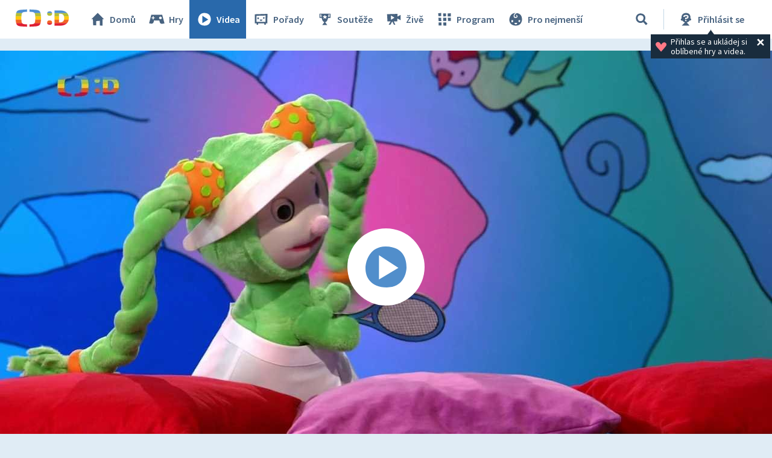

--- FILE ---
content_type: text/plain; charset=utf-8
request_url: https://events.getsitectrl.com/api/v1/events
body_size: 560
content:
{"id":"66fd181a01100791","user_id":"66fd181a0125c928","time":1769331517444,"token":"1769331517.b5093be35d08eb4342b95d59aa1081c9.19a917349a46a25ab30c19c13117b4d7","geo":{"ip":"18.119.120.141","geopath":"147015:147763:220321:","geoname_id":4509177,"longitude":-83.0061,"latitude":39.9625,"postal_code":"43215","city":"Columbus","region":"Ohio","state_code":"OH","country":"United States","country_code":"US","timezone":"America/New_York"},"ua":{"platform":"Desktop","os":"Mac OS","os_family":"Mac OS X","os_version":"10.15.7","browser":"Other","browser_family":"ClaudeBot","browser_version":"1.0","device":"Spider","device_brand":"Spider","device_model":"Desktop"},"utm":{}}